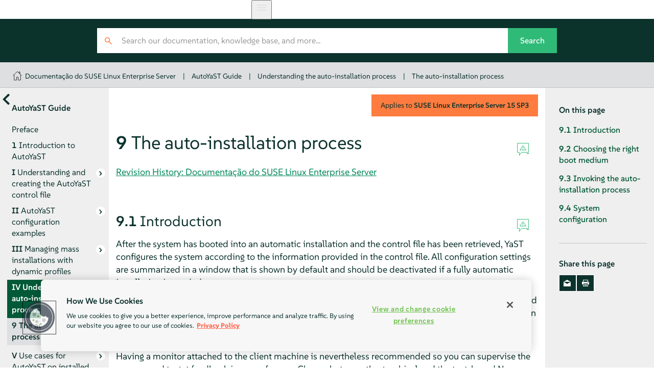

--- FILE ---
content_type: text/html
request_url: https://documentation.suse.com/pt-br/sles/15-SP3/html/SLES-all/Invoking.html
body_size: 12688
content:
<?xml version="1.0" encoding="UTF-8" standalone="no"?>
<!DOCTYPE html><html xmlns="http://www.w3.org/1999/xhtml" lang="en" xml:lang="en"><head><title>The auto-installation process | AutoYaST Guide | SLES 15 SP3</title><meta charset="UTF-8"/><meta name="viewport" content="width=device-width, initial-scale=1.0, user-scalable=yes"/><link rel="stylesheet" type="text/css" href="static/css/style.css"/>
<link rel="schema.dc" href="http://purl.org/dc/elements/1.1/"/><link rel="schema.dcterms" href="http://purl.org/dc/terms/"/>
<meta name="dcterms.modified" content="2022-12-12"/><meta name="dcterms.created" content="2022-12-12"/><meta name="title" content="The auto-installation process | SLES 15 SP3"/>
<meta name="description" content="The auto-installation process"/>
<meta name="product-name" content="SUSE Linux Enterprise Server"/>
<meta name="product-number" content="15 SP3"/>
<meta name="book-title" content="AutoYaST Guide"/>
<meta name="chapter-title" content="Chapter 9. The auto-installation process"/>
<meta name="tracker-url" content="https://bugzilla.suse.com/enter_bug.cgi"/>
<meta name="tracker-type" content="bsc"/>
<meta name="tracker-bsc-assignee" content="fs@suse.com"/>
<meta name="tracker-bsc-component" content="Documentation"/>
<meta name="tracker-bsc-product" content="SUSE Linux Enterprise Server 15 SP3 PÚBLICO"/>
<meta name="publisher" content="SUSE"/><link rel="canonical" href="https://documentation.suse.com/pt-br/sles/15-SP3/html/SLES-all/Invoking.html"/>
<meta property="og:url" content="https://documentation.suse.com/pt-br/sles/15-SP3/html/SLES-all/Invoking.html"/>
<meta property="og:image" content="https://documentation.suse.com/pt-br/sles/15-SP3/html/SLES-all/https://documentation.suse.com/pt-br/sles/15-SP3/html/SLES-all/document.jpg"/>
<meta name="generator" content="DAPS 4.0.beta12 (https://opensuse.github.io/daps) using SUSE XSL Stylesheets 2.95.26 (based on DocBook XSL Stylesheets 1.79.2) - chunked"/>
<meta property="og:title" content="AutoYaST Guide"/>
<meta property="og:description" content="Automate SLES installation with AutoYaST"/>
<meta property="og:type" content="article"/>
<meta name="twitter:card" content="summary"/>
<meta name="twitter:image" content="https://documentation.suse.com/pt-br/sles/15-SP3/html/SLES-all/document.jpg"/>
<meta name="twitter:title" content="AutoYaST Guide"/>
<meta name="twitter:description" content="Automate SLES installation with AutoYaST"/>
<meta name="twitter:site" content="@SUSE"/>
<script type="application/ld+json">{
    "@context": "http://schema.org",
    "@type": ["TechArticle"],
    "image": "https://www.suse.com/assets/img/suse-white-logo-green.svg",
    
     "isPartOf": {
      "@type": "CreativeWorkSeries",
      "name": "Products &amp; Solutions"
    },
    
    "inLanguage": "en",
    

    "headline": "The auto-installation process",
  
    "description": "The auto-installation process",
      
    "author": [
      {
        "@type": "Corporation",
        "name": "SUSE Product &amp; Solution Documentation Team",
        "url": "https://www.suse.com/assets/img/suse-white-logo-green.svg"
      }
    ],
      
    "dateModified": "2022-12-12T00:00+02:00",
      
    "datePublished": "2022-12-12T00:00+02:00",
      

    "about": [
      
    ],
  
    "sameAs": [
          "https://www.facebook.com/SUSEWorldwide/about",
          "https://www.youtube.com/channel/UCHTfqIzPKz4f_dri36lAQGA",
          "https://twitter.com/SUSE",
          "https://www.linkedin.com/company/suse"
    ],
    "publisher": {
      "@type": "Corporation",
      "name": "SUSE",
      "url": "https://documentation.suse.com",
      "logo": {
        "@type": "ImageObject",
        "url": "https://www.suse.com/assets/img/suse-white-logo-green.svg"
      }
    }
  }</script>
<!--SUSE Header head--><script type="module">
     import { defineCustomElements, setAssetPath } from 'https://d12w0ryu9hjsx8.cloudfront.net/shared-header/1.9/shared-header.esm.js';
     defineCustomElements();
     setAssetPath("https://d12w0ryu9hjsx8.cloudfront.net/shared-header/1.9/assets");
   </script>
<link type="text/css" rel="preload" as="style" onload="this.rel='stylesheet'" href="https://documentation.suse.com/docserv/res/fonts/suse/suse.css"/><script src="static/js/script-purejs.js" type="text/javascript"> </script><script src="static/js/highlight.js" type="text/javascript"> </script><script>hljs.highlightAll();</script><script type="text/javascript">
if (window.location.protocol.toLowerCase() != 'file:') {
  var externalScript1 = document.createElement("script");
  externalScript1.src = "/docserv/res/extra.js";
  document.head.appendChild(externalScript1);
}
      </script></head><body class="wide offline js-off"><!-- SUSE Header --><shared-header language="en" languages="{      &quot;en&quot;: { &quot;label&quot;: &quot;English&quot;, &quot;url&quot;: &quot;https://documentation.suse.com/en-us/&quot; },      &quot;de&quot;: { &quot;label&quot;: &quot;Deutsch&quot;, &quot;url&quot;: &quot;https://documentation.suse.com/de-de/&quot; },      &quot;fr&quot;: { &quot;label&quot;: &quot;Français&quot;, &quot;url&quot;: &quot;https://documentation.suse.com/fr-fr/&quot; },      &quot;es&quot;: { &quot;label&quot;: &quot;Español&quot;, &quot;url&quot;: &quot;https://documentation.suse.com/es-es/&quot; },      &quot;zh_CN&quot;: { &quot;label&quot;: &quot;中文&quot;, &quot;url&quot;: &quot;https://documentation.suse.com/zh-cn/&quot; },      &quot;pt_BR&quot;: { &quot;label&quot;: &quot;Português Brasileiro&quot;, &quot;url&quot;: &quot;https://documentation.suse.com/pt-br/&quot; }     }" enable-search="false"> </shared-header><div class="crumbs"><div class="growth-inhibitor"><a class="crumb overview-link" href="/" title="documentation.suse.com"/><a class="crumb" href="index.html">Documentação do SUSE Linux Enterprise Server</a><span class="sep">|</span><a class="crumb" href="book-autoyast.html">AutoYaST Guide</a><span class="sep">|</span><a class="crumb" href="bk05pt04.html">Understanding the auto-installation process</a><span class="sep">|</span><a class="crumb" href="Invoking.html">The auto-installation process</a></div></div><main id="_content"><nav id="_side-toc-overall" tabindex="0" class="side-toc"><button id="_open-document-overview" title="More documents"> </button><div class="side-title">AutoYaST Guide</div><ol role="list"><li role="listitem"><a href="ay-preface.html" class=" "><span class="title-number"> </span><span class="title-name">Preface</span></a></li><li role="listitem"><a href="cha-intro-to-autoyast.html" class=" "><span class="title-number">1 </span><span class="title-name">Introduction to AutoYaST</span></a></li><li role="listitem"><a href="part-control.html" class="has-children "><span class="title-number">I </span><span class="title-name">Understanding and creating the AutoYaST control file</span></a><ol role="list"><li role="listitem"><a href="cha-autoyast-control-file.html" class=" "><span class="title-number">2 </span><span class="title-name">The AutoYaST control file</span></a></li><li role="listitem"><a href="cha-autoyast-create-control-file.html" class=" "><span class="title-number">3 </span><span class="title-name">Creating an AutoYaST control file</span></a></li></ol></li><li role="listitem"><a href="part-configuration.html" class="has-children "><span class="title-number">II </span><span class="title-name">AutoYaST configuration examples</span></a><ol role="list"><li role="listitem"><a href="cha-configuration-installation-options.html" class=" "><span class="title-number">4 </span><span class="title-name">Configuration and installation options</span></a></li></ol></li><li role="listitem"><a href="part-dynamic-profiles.html" class="has-children "><span class="title-number">III </span><span class="title-name">Managing mass installations with dynamic profiles</span></a><ol role="list"><li role="listitem"><a href="dynamic-profiles.html" class=" "><span class="title-number">5 </span><span class="title-name">Supported approaches to dynamic profiles</span></a></li><li role="listitem"><a href="rulesandclass.html" class=" "><span class="title-number">6 </span><span class="title-name">Rules and classes</span></a></li><li role="listitem"><a href="erb-templates.html" class=" "><span class="title-number">7 </span><span class="title-name">ERB templates</span></a></li><li role="listitem"><a href="pre-scripts.html" class=" "><span class="title-number">8 </span><span class="title-name">Combining ERB templates and scripts</span></a></li></ol></li><li role="listitem" class="active"><a href="bk05pt04.html" class="has-children you-are-here"><span class="title-number">IV </span><span class="title-name">Understanding the auto-installation process</span></a><ol role="list"><li role="listitem"><a href="Invoking.html" class=" you-are-here"><span class="title-number">9 </span><span class="title-name">The auto-installation process</span></a></li></ol></li><li role="listitem"><a href="bk05pt05.html" class="has-children "><span class="title-number">V </span><span class="title-name">Use cases for AutoYaST on installed systems</span></a><ol role="list"><li role="listitem"><a href="InstalledSystem.html" class=" "><span class="title-number">10 </span><span class="title-name">Running AutoYaST in an installed system</span></a></li></ol></li><li role="listitem"><a href="bk05pt06.html" class="has-children "><span class="title-number">VI </span><span class="title-name">Appendixes</span></a><ol role="list"><li role="listitem"><a href="handlingrules.html" class=" "><span class="title-number">A </span><span class="title-name">Handling rules</span></a></li><li role="listitem"><a href="app-ay-faq.html" class=" "><span class="title-number">B </span><span class="title-name">AutoYaST FAQ—frequently asked questions</span></a></li><li role="listitem"><a href="appendix-linuxrc.html" class=" "><span class="title-number">C </span><span class="title-name">Advanced <code class="command">linuxrc</code> options</span></a></li><li role="listitem"><a href="appendix-ay-12vs15.html" class=" "><span class="title-number">D </span><span class="title-name">Differences between AutoYaST profiles in SLE 12 and 15</span></a></li><li role="listitem"><a href="bk05pt06ape.html" class=" "><span class="title-number">E </span><span class="title-name">GNU licenses</span></a></li></ol></li> </ol><div id="_document-overview"><ol role="list"><li role="listitem"><a href="book-administration.html"><span class="title-name">Administration Guide</span></a></li><li role="listitem"><a href="book-deployment.html"><span class="title-name"><em class="citetitle">Guia de Implantação</em></span></a></li><li role="listitem"><a href="book-upgrade.html"><span class="title-name"><em class="citetitle">Guia de Upgrade</em></span></a></li><li role="listitem"><a href="book-gnome-user.html"><span class="title-name"><em class="citetitle">Guia do Usuário do GNOME</em></span></a></li><li role="listitem"><a href="book-autoyast.html"><span class="title-name">AutoYaST Guide</span></a></li><li role="listitem"><a href="book-security.html"><span class="title-name">Security and Hardening Guide</span></a></li><li role="listitem"><a href="book-tuning.html"><span class="title-name">System Analysis and Tuning Guide</span></a></li><li role="listitem"><a href="book-rmt.html"><span class="title-name">RMT Guide</span></a></li><li role="listitem"><a href="book-storage.html"><span class="title-name">Storage Administration Guide</span></a></li><li role="listitem"><a href="book-virtualization.html"><span class="title-name">Virtualization Guide</span></a></li><li role="listitem"><a href="article-installation.html"><span class="title-name"><em class="citetitle">Inicialização Rápida da Instalação</em></span></a></li><li role="listitem"><a href="article-modules.html"><span class="title-name">Modules and Extensions Quick Start</span></a></li><li role="listitem"><a href="article-virtualization-best-practices.html"><span class="title-name">Virtualization Best Practices</span></a></li><li role="listitem"><a href="article-jeos.html"><span class="title-name">JeOS Quick Start</span></a></li><li role="listitem"><a href="article-amd-sev.html"><span class="title-name">AMD Secure Encrypted Virtualization (AMD-SEV) Guide</span></a></li></ol></div> </nav><button id="_open-side-toc-overall" title="Contents"> </button><article class="documentation"><button id="_unfold-side-toc-page">On this page</button><section class="chapter" id="Invoking" data-id-title="The auto-installation process"><div class="titlepage"><div><div class="version-info">Applies to  <span class="productname"><span class="productname"><span class="phrase">SUSE Linux Enterprise Server</span></span></span> <span class="productnumber"><span class="productnumber"><span class="phrase">15 SP3</span></span></span></div><div><div class="title-container"><h1 class="title"><span class="title-number-name"><span class="title-number">9 </span><span class="title-name">The auto-installation process</span></span> <a title="Permalink" class="permalink" href="Invoking.html#">#</a></h1><div class="icons"><a target="_blank" class="icon-reportbug" title="Report an issue"> </a></div></div></div><div><div class="titlepage-revhistory"><a aria-label="Revision History: Documentação do SUSE Linux Enterprise Server" hreflang="en" href="rh-Invoking.html" target="_blank">Revision History: Documentação do SUSE Linux Enterprise Server</a></div></div></div></div><section class="sect1" id="Installation-process" data-id-title="Introduction"><div class="titlepage"><div><div><div class="title-container"><h2 class="title"><span class="title-number-name"><span class="title-number">9.1 </span><span class="title-name">Introduction</span></span> <a title="Permalink" class="permalink" href="Invoking.html#Installation-process">#</a></h2><div class="icons"><a target="_blank" class="icon-reportbug" title="Report an issue"> </a></div></div></div></div></div><p>
   After the system has booted into an automatic installation and the control
   file has been retrieved, YaST configures the system according to the
   information provided in the control file. All configuration settings are
   summarized in a window that is shown by default and should be deactivated if
   a fully automatic installation is needed.
  </p><p>
   By the time YaST displays the summary of the configuration, YaST has
   only probed hardware and prepared the system for auto-installation. Nothing
   has been changed in the system yet. In case of any error, you can still
   abort the process.
  </p><p>
   A system should be automatically installable without the need to have any
   graphic adapter or monitor. Having a monitor attached to the client machine
   is nevertheless recommended so you can supervise the process and to get
   feedback in case of errors. Choose between the graphical and the text-based
   Ncurses interfaces. For headless clients, system messages can be monitored
   using the serial console.
  </p><section class="sect2" id="Installation-Interface-X11" data-id-title="X11 interface (graphical)"><div class="titlepage"><div><div><div class="title-container"><h3 class="title"><span class="title-number-name"><span class="title-number">9.1.1 </span><span class="title-name">X11 interface (graphical)</span></span> <a title="Permalink" class="permalink" href="Invoking.html#Installation-Interface-X11">#</a></h3><div class="icons"><a target="_blank" class="icon-reportbug" title="Report an issue"> </a></div></div></div></div></div><p>
    This is the default interface while auto-installing. No special variables
    are required to activate it.
   </p></section><section class="sect2" id="Installation-Interface-SerialConsole" data-id-title="Serial console"><div class="titlepage"><div><div><div class="title-container"><h3 class="title"><span class="title-number-name"><span class="title-number">9.1.2 </span><span class="title-name">Serial console</span></span> <a title="Permalink" class="permalink" href="Invoking.html#Installation-Interface-SerialConsole">#</a></h3><div class="icons"><a target="_blank" class="icon-reportbug" title="Report an issue"> </a></div></div></div></div></div><p>
    Start installing a system using the serial console by adding the keyword
    <code class="literal">console</code> (for example <code class="literal">console=ttyS0</code>)
    to the command line of the kernel. This starts <code class="command">linuxrc</code>
    in console mode and later YaST in serial console mode.
   </p></section><section class="sect2" id="Installation-Interface-Ncurses" data-id-title="Text-based YaST installation"><div class="titlepage"><div><div><div class="title-container"><h3 class="title"><span class="title-number-name"><span class="title-number">9.1.3 </span><span class="title-name">Text-based YaST installation</span></span> <a title="Permalink" class="permalink" href="Invoking.html#Installation-Interface-Ncurses">#</a></h3><div class="icons"><a target="_blank" class="icon-reportbug" title="Report an issue"> </a></div></div></div></div></div><p>
    This option can also be activated on the command line. To start YaST in
    text mode, add <code class="literal">textmode=1</code> on the command line.
   </p><p>
    Starting YaST in the text mode is recommended when installing a client
    with less than 64 MB or when X11 should not be configured, especially on
    headless machines.
   </p></section></section><section class="sect1" id="bootmedium" data-id-title="Choosing the right boot medium"><div class="titlepage"><div><div><div class="title-container"><h2 class="title"><span class="title-number-name"><span class="title-number">9.2 </span><span class="title-name">Choosing the right boot medium</span></span> <a title="Permalink" class="permalink" href="Invoking.html#bootmedium">#</a></h2><div class="icons"><a target="_blank" class="icon-reportbug" title="Report an issue"> </a></div></div></div></div></div><p>
   There are different methods for booting the client. The computer can boot
   from its network interface card (NIC) to receive the boot images via DHCP or
   TFTP. Alternatively a suitable kernel and initrd image can be loaded from a
   flash disk (for example, a USB stick) or a bootable DVD-ROM.
  </p><p>
   YaST will check for <code class="filename">autoinst.xml</code> in the root
   directory of the boot medium or the initrd upon start-up and switch to an
   automated installation if it was found. In case the control file is named
   differently or located elsewhere, specify its location on the kernel command
   line with the parameter
   <code class="literal">AutoYaST=<em class="replaceable">URL</em></code>.
  </p><p>
    Alternatively, you can place the <code class="filename">autoinst.xml</code> to a device, mounted either physically or virtually, that is labeled <code class="literal">OEMDRV</code>. In this case, you do not need to specify the location of the <code class="filename">autoinst.xml</code> on the kernel command line. The <code class="literal">autoinst.xml</code> must be located in the root directory of the device.
  </p><section class="sect2" id="bootmedium-flash" data-id-title="Booting from a flash disk (for example, a USB stick)"><div class="titlepage"><div><div><div class="title-container"><h3 class="title"><span class="title-number-name"><span class="title-number">9.2.1 </span><span class="title-name">Booting from a flash disk (for example, a USB stick)</span></span> <a title="Permalink" class="permalink" href="Invoking.html#bootmedium-flash">#</a></h3><div class="icons"><a target="_blank" class="icon-reportbug" title="Report an issue"> </a></div></div></div></div></div><p>
    For testing/rescue purposes or because the NIC does not have a PROM or PXE,
    you can build a bootable flash disk to use with AutoYaST. Flash disks can also
    store the control file.
   </p><div id="id-1.7.7.3.4.5.3" data-id-title="Copying the installation medium image to a removable flash disk" class="admonition tip normal"><img class="symbol" alt="Tip" title="Tip" src="static/images/icon-tip.svg"/><div class="admon-title">Tip: Copying the installation medium image to a removable flash disk</div><p>
     Use the following command to copy the contents of the installation image
     to a removable flash disk.
    </p><div class="verbatim-wrap"><pre class="screen"><code class="prompt user">&gt; </code><code class="command">sudo</code> dd if=<em class="replaceable">IMAGE</em> of=<em class="replaceable">FLASH_DISK</em> bs=4M &amp;&amp; sync</pre></div><p>
     <em class="replaceable">IMAGE</em> needs to be replaced with the path to the
     <code class="filename">SLE-15-SP3-Online-<em class="replaceable">ARCH</em>-GM-media1.iso</code> or <code class="filename">SLE-15-SP3-Full-<em class="replaceable">ARCH</em>-GM-media1.iso</code>
     image file. <em class="replaceable">FLASH_DISK</em> needs to be replaced
     with the flash device. To identify the device, insert it and run:
    </p><div class="verbatim-wrap"><pre class="screen"><code class="prompt root"># </code>grep -Ff &lt;(hwinfo --disk --short) &lt;(hwinfo --usb --short)
      disk:
      /dev/sdc             General USB Flash Disk</pre></div><p>
     Make sure the size of the device is sufficient for the desired image. You
     can check the size of the device with:
    </p><div class="verbatim-wrap"><pre class="screen"><code class="prompt root"># </code>fdisk -l /dev/sdc | grep -e "^/dev"
      /dev/sdc1  *     2048 31490047 31488000  15G 83 Linux</pre></div><p>
     In this example, the device has a capacity of 15 GB. The command to use
     for the <code class="filename">SLE-15-SP3-Full-<em class="replaceable">ARCH</em>-GM-media1.iso</code> would be:
    </p><div class="verbatim-wrap"><pre class="screen">dd if=SLE-15-SP3-Full-<em class="replaceable">ARCH</em>-GM-media1.iso of=/dev/sdc bs=4M &amp;&amp; sync</pre></div><p>
     The device must not be mounted when running the <code class="command">dd</code>
     command. Note that all data on the partition will be erased!
    </p></div></section><section class="sect2" id="bootmedium-installer" data-id-title="Booting from the SUSE Linux Enterprise installation medium"><div class="titlepage"><div><div><div class="title-container"><h3 class="title"><span class="title-number-name"><span class="title-number">9.2.2 </span><span class="title-name">Booting from the SUSE Linux Enterprise installation medium</span></span> <a title="Permalink" class="permalink" href="Invoking.html#bootmedium-installer">#</a></h3><div class="icons"><a target="_blank" class="icon-reportbug" title="Report an issue"> </a></div></div></div></div></div><p>
    You can use the SUSE Linux Enterprise installation medium
    (<code class="filename">SLE-15-SP3-Online-<em class="replaceable">ARCH</em>-GM-media1.iso</code> or
    <code class="filename">SLE-15-SP3-Full-<em class="replaceable">ARCH</em>-GM-media1.iso</code>) in combination with other media. For
    example, the control file can be provided via a flash disk or a specified
    location on the network. Alternatively, create a customized installation
    media that includes the control file.
   </p></section><section class="sect2" id="bootmedium-pxe" data-id-title="Booting via PXE over the network"><div class="titlepage"><div><div><div class="title-container"><h3 class="title"><span class="title-number-name"><span class="title-number">9.2.3 </span><span class="title-name">Booting via PXE over the network</span></span> <a title="Permalink" class="permalink" href="Invoking.html#bootmedium-pxe">#</a></h3><div class="icons"><a target="_blank" class="icon-reportbug" title="Report an issue"> </a></div></div></div></div></div><p>
    Booting via PXE requires a DHCP and a TFTP server in your network. The
    computer will then boot without a physical medium.
    <span class="phrase">For instructions on setting up the required
    infrastructure, see <a class="xref" href="cha-remote-installation.html" title="Capítulo 11. Instalação remota">Capítulo 11, <em>Instalação remota</em></a>.</span>
   </p><p>
    If you install via PXE, the installation will run in an endless loop. This
    happens because after the first reboot, the machine performs the PXE boot
    again and restarts the installation instead of booting from the hard
    disk<span class="phrase"> for the second stage of the
    installation</span>.
   </p><p>
    There are several ways to solve this problem. You can use an HTTP server to
    provide the AutoYaST control file. Alternatively, instead of a static control
    file, run a CGI script on the Web server that provides the control file and
    changes the TFTP server configuration for your target host. This way, the
    next PXE boot of the machine will be from the hard disk by default.
   </p><p>
    Another way is to use AutoYaST to upload a new PXE boot configuration for the
    target host via the control file:
   </p><div class="verbatim-wrap"><pre class="screen">&lt;pxe&gt;
  &lt;pxe_localboot config:type="boolean"&gt;true&lt;/pxe_localboot&gt;
  &lt;pxelinux-config&gt;
    DEFAULT linux
    LABEL linux
    localboot 0
  &lt;/pxelinux-config&gt;
  &lt;tftp-server&gt;192.168.1.115&lt;/tftp-server&gt;
  &lt;pxelinux-dir&gt;/pxelinux.cfg&lt;/pxelinux-dir&gt;
  &lt;filename&gt;__MAC__&lt;/filename&gt;
&lt;/pxe&gt;</pre></div><p>
    This entry will upload a new configuration for the target host to the TFTP
    server shortly before the first reboot happens. In most installations the
    TFTP daemon runs as user <code class="systemitem">nobody</code>.
    You need to make sure this user has write permissions to the
    <code class="filename">pxelinux.cfg</code> directory. You can also configure the
    file name that will be uploaded. If you use the <span class="quote">“<span class="quote">magic</span>”</span>
    <code class="literal">__MAC__</code> file name, the file name will be the MAC address
    of your machine like, for example <code class="literal">01-08-00-27-79-49-ee</code>.
    If the file name setting is missing, the IP address will be used for the
    file name.
   </p><p>
    To do another auto-installation on the same machine, you need to remove the
    file from the TFTP server.
   </p></section></section><section class="sect1" id="invoking-autoinst" data-id-title="Invoking the auto-installation process"><div class="titlepage"><div><div><div class="title-container"><h2 class="title"><span class="title-number-name"><span class="title-number">9.3 </span><span class="title-name">Invoking the auto-installation process</span></span> <a title="Permalink" class="permalink" href="Invoking.html#invoking-autoinst">#</a></h2><div class="icons"><a target="_blank" class="icon-reportbug" title="Report an issue"> </a></div></div></div></div></div><p>
   
  </p><section class="sect2" id="invoking-autoinst-options" data-id-title="Command line options"><div class="titlepage"><div><div><div class="title-container"><h3 class="title"><span class="title-number-name"><span class="title-number">9.3.1 </span><span class="title-name">Command line options</span></span> <a title="Permalink" class="permalink" href="Invoking.html#invoking-autoinst-options">#</a></h3><div class="icons"><a target="_blank" class="icon-reportbug" title="Report an issue"> </a></div></div></div></div></div><p>
    Adding the command line variable <code class="literal">autoyast</code> causes
    <code class="command">linuxrc</code> to start in automated mode. The
    <code class="command">linuxrc</code> program searches for a configuration file, which
    should be distinguished from the main control file, in the following
    places:
   </p><div class="itemizedlist"><ul class="itemizedlist"><li class="listitem"><p>
      in the root directory of the initial RAM disk used for booting the
      system;
     </p></li><li class="listitem"><p>
      in the root directory of the boot medium.
     </p></li></ul></div><p>
    The <code class="command">linuxrc</code> configuration file supports multiple
    keywords. For a detailed description of how <code class="command">linuxrc</code>
    works and other keywords, see <a class="xref" href="appendix-linuxrc.html" title="Appendix C. Advanced linuxrc options">Appendix C, <em>Advanced <code class="command">linuxrc</code> options</em></a>. Some of
    the more common ones are:
   </p><div class="variablelist"><dl class="variablelist"><dt id="id-1.7.7.3.5.3.5.1"><span class="term">autoupgrade</span></dt><dd><p>
       Initiate an automatic upgrade using AutoYaST; see
       <a class="xref" href="cha-configuration-installation-options.html#CreateProfile-upgrade" title="4.10. Upgrade">Section 4.10, “Upgrade”</a>.
      </p></dd><dt id="id-1.7.7.3.5.3.5.2"><span class="term">autoyast</span></dt><dd><p>
       Location of the control file for automatic installation; see
       <a class="xref" href="Invoking.html#Commandline-ay" title="AutoYaST control file locations">AutoYaST control file locations</a> for details.
      </p></dd><dt id="id-1.7.7.3.5.3.5.3"><span class="term">ifcfg</span></dt><dd><p>
       Configure and start the network. Required if the AutoYaST is to be fetched
       from a remote location. See <a class="xref" href="appendix-linuxrc.html#ay-adv-network" title="C3. Advanced network setup">Section C3, “Advanced network setup”</a> for
       details.
      </p></dd><dt id="id-1.7.7.3.5.3.5.4"><span class="term">insmod</span></dt><dd><p>
       Kernel modules to load
      </p></dd><dt id="id-1.7.7.3.5.3.5.5"><span class="term">install</span></dt><dd><p>
       Location of the installation directory, for example
       <code class="literal">install=nfs://192.168.2.1/CDs/</code>.
      </p><div id="id-1.7.7.3.5.3.5.5.2.2" data-id-title="Disabling SSL checks" class="admonition note normal"><img class="symbol" alt="Note" title="Note" src="static/images/icon-note.svg"/><div class="admon-title">Note: Disabling SSL checks</div><p>
         When you are using HTTPS, SSL checking is enabled by default. If 
         necessary, you can disable SSL checking by appending <code class="literal">ssl_verify=no</code>
          to your HTTPS URL, like the following examples:
        </p><div class="verbatim-wrap"><pre class="screen">install=<em class="replaceable">https://192.168.2.1/CDs/</em>?ssl_verify=no</pre></div><p>
          If you are passing multiple query options, separate them with 
          ampersands:
        </p><div class="verbatim-wrap"><pre class="screen">install=<em class="replaceable">https://192.168.2.1/CDs/</em>?foo=bar&amp;ssl_verify=no</pre></div><p>
          See the "FTP/HTTP/HTTPS directory tree" section of 
          <code class="command">man 8 zypper</code> for more information.
        </p></div></dd><dt id="id-1.7.7.3.5.3.5.6"><span class="term">instmode</span></dt><dd><p>
       Installation mode, for example <code class="literal">nfs</code>,
       <code class="literal">http</code> etc. (not needed if <code class="literal">install</code>
       is set).
      </p></dd><dt id="id-1.7.7.3.5.3.5.7"><span class="term">rootpassword</span></dt><dd><p>
       Password for root user if not specified in AutoYaST profile
      </p></dd><dt id="id-1.7.7.3.5.3.5.8"><span class="term">server</span></dt><dd><p>
       Server (NFS) to contact for source directory
      </p></dd><dt id="id-1.7.7.3.5.3.5.9"><span class="term">serverdir</span></dt><dd><p>
       Directory on NFS Server
      </p></dd><dt id="id-1.7.7.3.5.3.5.10"><span class="term">y2confirm</span></dt><dd><p>
       Even with &lt;confirm&gt;no&lt;/confirm&gt; in the control file, the
       confirm proposal comes up.
      </p></dd></dl></div><p>
    These variables and keywords will bring the system up to the point where
    YaST can take over with the main control file. Currently, the source
    medium is automatically discovered, which in some cases makes it possible
    to initiate the auto-install process without giving any instructions to
    <code class="command">linuxrc</code>.
   </p><p>
    The traditional <code class="command">linuxrc</code> configuration file
    (<code class="filename">info</code>) has the function of giving the client enough
    information about the installation server and the location of the sources.
    Usually, this file is not required, but it is needed in special network
    environments where DHCP and BOOTP are not used or when special kernel
    modules need to be loaded.
   </p><p>
    You can pass keywords to <code class="command">linuxrc</code> using the kernel
    command line. This can be done in several ways. You can specify
    <code class="command">linuxrc</code> keywords along with other kernel parameters
    interactively at boot time, in the usual way. You can also insert kernel
    parameters into custom network-bootable disk images. It is also possible to
    configure a DHCP server to pass kernel parameters in combination with
    Etherboot or PXE.
   </p><div id="id-1.7.7.3.5.3.9" data-id-title="Using autoyast2 boot option instead of autoyast" class="admonition note normal"><img class="symbol" alt="Note" title="Note" src="static/images/icon-note.svg"/><div class="admon-title">Note: Using <code class="literal">autoyast2</code> boot option instead of <code class="literal">autoyast</code></div><p>
     The <code class="literal">autoyast2</code> option is similar to the
     <code class="literal">autoyast</code> option, but <code class="command">linuxrc</code> parses
     the provided value and, for example, tries to configure a network when
     needed. This option is not described in this documentation. For
     information about differences between the AutoYaST and
     <code class="command">linuxrc</code> URI syntax, see the <code class="command">linuxrc</code>
     appendix: <a class="xref" href="appendix-linuxrc.html" title="Appendix C. Advanced linuxrc options">Appendix C, <em>Advanced <code class="command">linuxrc</code> options</em></a>. AutoYaST's rules and classes are
     <span><em class="emphasis">not</em></span> supported.
    </p></div><p>
    The command line variable <code class="literal">autoyast</code> can be used in the
    format described in the following list.
   </p><div class="variablelist" id="Commandline-ay" data-id-title="AutoYaST control file locations"><div class="title-container"><div class="variablelist-title-wrap"><div class="variablelist-title"><span class="title-number-name"><span class="title-name">AutoYaST control file locations </span></span><a title="Permalink" class="permalink" href="Invoking.html#Commandline-ay">#</a></div></div><div class="icons"><a target="_blank" class="icon-reportbug" title="Report an issue"> </a></div></div><dl class="variablelist"><dt id="id-1.7.7.3.5.3.11.2"><span class="term">Format of URIs</span></dt><dd><p>
       The <code class="literal">autoyast</code> syntax for the URIs for your control
       file locations can be confusing. The format is
       SCHEMA://HOST/PATH-TO-FILE. The number of forward slashes to use varies.
       For remote locations of your control file, the URI looks like this
       example for an NFS server, with two slashes:
       <code class="literal">autoyast=nfs://SERVER/PATH</code>.
      </p><p>
       It is different when your control file is on a local file system. For
       example, <code class="literal">autoyast=usb:///profile.xml</code> is the same as
       <code class="literal">autoyast=usb://localhost/profile.xml</code>. You may omit
       the local host name, but you must keep the third slash.
       <code class="literal">autoyast=usb://profile.xml</code> will fail because
       <code class="literal">profile.xml</code> is interpreted as the host name.
      </p></dd><dt id="id-1.7.7.3.5.3.11.3"><span class="term">When no control file specification is needed</span></dt><dd><p>
       For upgrades, no <code class="literal">autoyast</code> variable is needed for an
       automated offline upgrade, see
       <a class="xref" href="cha-configuration-installation-options.html#pro-upgrade-offline-upgrade-mode" title="Starting AutoYaST in offline upgrade mode">Procedure 4.1, “Starting AutoYaST in offline upgrade mode”</a>.
      </p><p>
       For new installations, <code class="literal">autoyast</code> will be started if a
       file named <code class="filename">autoinst.xml</code> is in one of the following
       three locations:
      </p><div class="orderedlist"><ol class="orderedlist" type="1"><li class="listitem"><p>
         The root directory of the installation flash disk (for example, a USB
         stick)
        </p></li><li class="listitem"><p>
         The root directory of the installation medium
        </p></li><li class="listitem"><p>
         The root directory of the initial RAM disk used to boot the system
        </p></li></ol></div></dd><dt id="id-1.7.7.3.5.3.11.4"><span class="term"><code class="literal">autoyast=file:///<em class="replaceable">PATH</em></code></span></dt><dd><p>
       Looks for control file in the specified path, relative to the source
       root directory, for example <code class="literal">file:///autoinst.xml</code> when
       the control file is in the top-level directory of any local file system,
       including mounted external devices such as a CD or USB drive. (This is
       the same as
       <code class="literal">file://<em class="replaceable">localhost/autoinst.xml</em></code>.)
      </p></dd><dt id="id-1.7.7.3.5.3.11.5"><span class="term"><code class="literal">autoyast=device://<em class="replaceable">DEVICE</em>/<em class="replaceable">FILENAME</em></code></span></dt><dd><p>
       Looks for the control file on a storage device. Do not specify the full
       path to the device, but the device name only (for example,
       <code class="literal">device://<em class="replaceable">vda1/autoyast.xml</em></code>).
       You may also omit specifying the device and trigger
       <code class="literal">autoyast</code> to search all devices, for example,
       <code class="literal">autoyast=device://<em class="replaceable">localhost/autoinst.xml</em></code>,
       or
       <code class="literal">autoyast=device:///<em class="replaceable">autoinst.xml</em></code>.
      </p></dd><dt id="id-1.7.7.3.5.3.11.6"><span class="term"><code class="literal">autoyast=nfs://<em class="replaceable">SERVER</em>/<em class="replaceable">PATH</em></code></span></dt><dd><p>
       Looks for the control file on an NFS server.
      </p></dd><dt id="id-1.7.7.3.5.3.11.7"><span class="term"><code class="literal">autoyast=http://[user:password@]<em class="replaceable">SERVER</em>/<em class="replaceable">PATH</em></code></span></dt><dd><p>
       Retrieves the control file from a Web server using the HTTP protocol.
       Specifying a user name and a password is optional.
      </p></dd><dt id="id-1.7.7.3.5.3.11.8"><span class="term"><code class="literal">autoyast=https://[user:password@]<em class="replaceable">SERVER</em>/<em class="replaceable">PATH</em></code></span></dt><dd><p>
       Retrieves the control file from a Web server using HTTPS. Specifying a
       user name and a password is optional.
      </p></dd><dt id="id-1.7.7.3.5.3.11.9"><span class="term"><code class="literal">autoyast=tftp://<em class="replaceable">SERVER</em>/<em class="replaceable">PATH</em></code></span></dt><dd><p>
       Retrieve the control file via TFTP.
      </p></dd><dt id="id-1.7.7.3.5.3.11.10"><span class="term"><code class="literal">autoyast=ftp://[user:password@]<em class="replaceable">SERVER</em>/<em class="replaceable">PATH</em></code></span></dt><dd><p>
       Retrieve the control file via FTP. Specifying a user name and a password
       is optional.
      </p></dd><dt id="id-1.7.7.3.5.3.11.11"><span class="term"><code class="literal">autoyast=usb:///<em class="replaceable">PATH</em></code></span></dt><dd><p>
       Retrieve the control file from USB devices (<code class="literal">autoyast</code>
       will search all connected USB devices).
      </p></dd><dt id="id-1.7.7.3.5.3.11.12"><span class="term"><code class="literal">autoyast=relurl://<em class="replaceable">PATH</em></code></span></dt><dd><p>
       Retrieve the control file from the installation source: either from the
       default installation source or from the installation source defined in
       <code class="literal">install=<em class="replaceable">INSTALLATION_SOURCE_PATH</em></code>.
      </p></dd><dt id="id-1.7.7.3.5.3.11.13"><span class="term"><code class="literal">autoyast=cifs://<em class="replaceable">SERVER</em>/<em class="replaceable">PATH</em></code></span></dt><dd><p>
       Looks for the control file on a CIFS server.
      </p></dd><dt id="id-1.7.7.3.5.3.11.14"><span class="term"><code class="literal">autoyast=label://<em class="replaceable">LABEL</em>/<em class="replaceable">PATH</em></code></span></dt><dd><p>
       Searches for a control file on a device with the specified label.
      </p></dd></dl></div><p>
    Several scenarios for auto-installation are possible using different types
    of infrastructure and source media. The simplest way is to use the
    appropriate installation media of <span class="productname"><span class="phrase">SUSE Linux Enterprise Server</span></span>
    <span class="phrase">(<code class="filename">SLE-15-SP3-Online-<em class="replaceable">ARCH</em>-GM-media1.iso</code> or
    <code class="filename">SLE-15-SP3-Full-<em class="replaceable">ARCH</em>-GM-media1.iso</code>)</span>. But to initiate the
    auto-installation process, the auto-installation command line variable
    should be entered at system boot-up and the control file should be
    accessible for YaST.
   </p><p>
    In a scripting context, you can use a serial console for your virtual
    machine, that allows you to work in text mode. Then you can pass the
    required parameters from an expect script or equivalent.
   </p><p>
    The following list of scenarios explains how the control file can be
    supplied:
   </p><div class="variablelist"><dl class="variablelist"><dt id="id-1.7.7.3.5.3.15.1"><span class="term">Using the <span class="productname"><span class="phrase">SUSE Linux Enterprise Server</span></span> installation media</span></dt><dd><p>
       When using the original installation media
       <span class="phrase">(<code class="filename">SLE-15-SP3-Online-<em class="replaceable">ARCH</em>-GM-media1.iso</code> or
       <code class="filename">SLE-15-SP3-Full-<em class="replaceable">ARCH</em>-GM-media1.iso</code> is needed)</span>, the control
       file needs to be accessible via flash disk (for example, a USB stick) or
       network:
      </p><p><span class="formalpara-title">Flash disk (for example, a USB stick). </span>
        Access the control file via the
        <code class="literal">autoyast=usb://<em class="replaceable">PATH</em></code>
        option.
       </p><p><span class="formalpara-title">Network. </span>
        Access the control file via the following commands:
        <code class="literal">autoyast=nfs://..</code>,
        <code class="literal">autoyast=ftp://..</code>,
        <code class="literal">autoyast=http://..</code>,
        <code class="literal">autoyast=https://..</code>,
        <code class="literal">autoyast=tftp://..</code>, or
        <code class="literal">autoyast=cifs://..</code>. Network access needs to be
        defined using the boot options in linuxrc. This can be done via DHCP:
        <code class="command">netsetup=dhcp
        autoyast=http://<em class="replaceable">163.122.3.5/autoyast.xml</em></code>
       </p></dd><dt id="id-1.7.7.3.5.3.15.2"><span class="term">Using a custom installation media</span></dt><dd><p>
       In this case, you can include the control file directly on the
       installation media. When placing it in the root directory and naming it
       <code class="filename">autoinst.xml</code>, it will automatically be found and
       used for the installation. Otherwise use
       <code class="literal">autoyast=file:///<em class="replaceable">PATH</em></code> to
       specify the path to the control file.
      </p></dd><dt id="id-1.7.7.3.5.3.15.3"><span class="term">Using a network installation source</span></dt><dd><p>
       This option is the most important one because installations of multiple
       machines are usually done using SLP or NFS servers and other network
       services like BOOTP and DHCP. The easiest way to make the control file
       available is to place it in the root directory of the installation
       source, naming it <code class="filename">autoinst.xml</code>. In this case, it
       will automatically be found and used for the installation. The control
       file can also reside in the following places:
      </p><p><span class="formalpara-title">Flash disk (for example, a USB stick). </span>
        Access the control file via the
        <code class="literal">autoyast=usb://<em class="replaceable">PATH</em></code>
        option.
       </p><p><span class="formalpara-title">Network. </span>
        Access the control file via the following commands:
        <code class="literal">autoyast=nfs://..</code>,
        <code class="literal">autoyast=ftp://..</code>,
        <code class="literal">autoyast=http://..</code>,
        <code class="literal">autoyast=https://..</code>,
        <code class="literal">autoyast=tftp://..</code>, or
        <code class="literal">autoyast=cifs://..</code>.
       </p></dd></dl></div><div id="id-1.7.7.3.5.3.16" data-id-title="Disabling network and DHCP" class="admonition note normal"><img class="symbol" alt="Note" title="Note" src="static/images/icon-note.svg"/><div class="admon-title">Note: Disabling network and DHCP</div><p>
     To disable the network during installations where it is not needed or
     unavailable, for example when auto-installing from DVD-ROMs, use the
     <code class="command">linuxrc</code> option <code class="literal">netsetup=0</code> to disable
     the network setup.
    </p></div><p>
    With all AutoYaST invocation options it is possible to specify the location of
    the control file in the following ways:
   </p><div class="orderedlist"><ol class="orderedlist" type="1"><li class="listitem"><p>
      Specify the exact location of the control file:
     </p><div class="verbatim-wrap"><pre class="screen">autoyast=http://192.168.1.1/control-files/client01.xml</pre></div></li><li class="listitem"><p>
      Specify a directory where several control files are located:
     </p><div class="verbatim-wrap"><pre class="screen">autoyast=http://192.168.1.1/control-files/</pre></div><p>
      In this case the relevant control file is retrieved using the hex digit
      representation of the IP as described below.
     </p><p>
      The path of this directory needs to end with a <code class="literal">/</code>.
     </p><p>
      The files in the directory must not have any extension, for example
      <code class="literal">.xml</code>. So the file name needs to be the IP or MAC
      address only.
     </p><div class="verbatim-wrap"><pre class="screen"><code class="prompt user">&gt; </code>ls -r control-files
C00002 0080C8F6484C default</pre></div></li></ol></div><p>
    If only the path prefix variable is defined, YaST will fetch the control
    file from the specified location in the following way:
   </p><div class="orderedlist"><ol class="orderedlist" type="1"><li class="listitem"><p>
      First, it will search for the control file using its own IP address in
      uppercase hexadecimal, for example <code class="literal">192.0.2.91 -&gt;
      C000025B</code>.
     </p></li><li class="listitem"><p>
      If this file is not found, YaST will remove one hex digit and try
      again. This action is repeated until the file with the correct name is
      found. Ultimately, it will try looking for a file with the MAC address of
      the client as the file name (mac should have the following syntax:
      <code class="literal">0080C8F6484C</code>) and if not found a file named
      <code class="filename">default</code> (in lowercase).
     </p></li></ol></div><p>
    As an example, for 192.0.2.91, the HTTP client will try:
   </p><div class="verbatim-wrap"><pre class="screen">C000025B
C000025
C00002
C0000
C000
C00
C0
C
0080C8F6484C
default</pre></div><p>
    in that order.
   </p><p>
    To determine the hex representation of the IP address of the client, use
    the utility called <code class="command">/usr/bin/gethostip</code> available with the
    <code class="systemitem">syslinux</code> package.
   </p><div class="example" id="id-1.7.7.3.5.3.25" data-id-title="Determine HEX code for an IP address"><div class="title-container"><div class="example-title-wrap"><div class="example-title"><span class="title-number-name"><span class="title-number">Example 9.1: </span><span class="title-name">Determine HEX code for an IP address </span></span><a title="Permalink" class="permalink" href="Invoking.html#id-1.7.7.3.5.3.25">#</a></div></div><div class="icons"><a target="_blank" class="icon-reportbug" title="Report an issue"> </a></div></div><div class="example-contents"><div class="verbatim-wrap"><pre class="screen"><code class="prompt user">&gt; </code>/usr/bin/gethostip 10.10.0.1
10.10.0.1 10.10.0.1 0A0A0001</pre></div></div></div></section><section class="sect2" id="autoinstall-singlesystem" data-id-title="Auto-installing a single system"><div class="titlepage"><div><div><div class="title-container"><h3 class="title"><span class="title-number-name"><span class="title-number">9.3.2 </span><span class="title-name">Auto-installing a single system</span></span> <a title="Permalink" class="permalink" href="Invoking.html#autoinstall-singlesystem">#</a></h3><div class="icons"><a target="_blank" class="icon-reportbug" title="Report an issue"> </a></div></div></div></div></div><p>
    The easiest way to auto-install a system without any network connection is
    to use the original <span class="productname"><span class="phrase">SUSE Linux Enterprise Server</span></span> DVD-ROMs and a flash disk (for example, a
    USB stick). You do not need to set up an installation server nor the
    network environment.
   </p><p>
    Create the control file and name it <code class="filename">autoinst.xml</code>. Copy
    the file <code class="filename">autoinst.xml</code> to the flash disk.
   </p></section><section class="sect2" id="invoking-autoinst-linuxrc" data-id-title="Combining the linuxrc info file with the AutoYaST control file"><div class="titlepage"><div><div><div class="title-container"><h3 class="title"><span class="title-number-name"><span class="title-number">9.3.3 </span><span class="title-name">Combining the <code class="command">linuxrc</code> <code class="filename">info</code> file with the AutoYaST control file</span></span> <a title="Permalink" class="permalink" href="Invoking.html#invoking-autoinst-linuxrc">#</a></h3><div class="icons"><a target="_blank" class="icon-reportbug" title="Report an issue"> </a></div></div></div></div></div><p>
    If you choose to pass information to <code class="command">linuxrc</code> using the
    <code class="filename">info</code> file or as boot options, you may integrate the
    keywords into the AutoYaST control file. Add an <code class="literal">info_file</code>
    section as shown in the example below. This section contains
    keyword—value pairs, separated by colons, one pair per line.
   </p><div class="example" id="id-1.7.7.3.5.5.4" data-id-title="linuxrc Options in the AutoYaST control file"><div class="title-container"><div class="example-title-wrap"><div class="example-title"><span class="title-number-name"><span class="title-number">Example 9.2: </span><span class="title-name"><code class="command">linuxrc</code> Options in the AutoYaST control file </span></span><a title="Permalink" class="permalink" href="Invoking.html#id-1.7.7.3.5.5.4">#</a></div></div><div class="icons"><a target="_blank" class="icon-reportbug" title="Report an issue"> </a></div></div><div class="example-contents"><div class="verbatim-wrap"><pre class="screen">....
  &lt;install&gt;
....
    &lt;init&gt;
        &lt;info_file&gt;

install: nfs://192.168.1.1/CDs/full-x86_64
dud: https://example.com/driver_updates/filename.dud
upgrade: 1
textmode: 1
      &lt;/info_file&gt;
    &lt;/init&gt;
......
  &lt;/install&gt;
  ....</pre></div></div></div><p>
    Note that the <code class="literal">autoyast2</code> keyword must point to the same
    file. If it is on a flash disk (for example, a USB stick), then the option
    <code class="literal">usb://</code> needs to be used. If the
    <code class="filename">info</code> file is stored in the initial RAM disk, the
    <code class="literal">file:///</code> option needs to be used.
   </p></section></section><section class="sect1" id="System-Configuration" data-id-title="System configuration"><div class="titlepage"><div><div><div class="title-container"><h2 class="title"><span class="title-number-name"><span class="title-number">9.4 </span><span class="title-name">System configuration</span></span> <a title="Permalink" class="permalink" href="Invoking.html#System-Configuration">#</a></h2><div class="icons"><a target="_blank" class="icon-reportbug" title="Report an issue"> </a></div></div></div></div></div><p>
   The system configuration during auto-installation is the most important part
   of the whole process. As you have seen in the previous chapters, almost
   anything can be configured automatically on the target system. In addition
   to the pre-defined directives, you can always use post-scripts to change
   other things in the system. Additionally you can change any system
   variables, and if required, copy complete configuration files into the
   target system.
  </p><section class="sect2" id="System-Configuration-post" data-id-title="Post-install and system configuration"><div class="titlepage"><div><div><div class="title-container"><h3 class="title"><span class="title-number-name"><span class="title-number">9.4.1 </span><span class="title-name">Post-install and system configuration</span></span> <a title="Permalink" class="permalink" href="Invoking.html#System-Configuration-post">#</a></h3><div class="icons"><a target="_blank" class="icon-reportbug" title="Report an issue"> </a></div></div></div></div></div><p>
    The post-installation and system configuration are initiated directly after
    the last package is installed on the target system and continue after the
    system has booted for the first time.
   </p><p>
    Before the system is booted for the first time, AutoYaST writes all data
    collected during installation and writes the boot loader in the specified
    location. In addition to these regular tasks, AutoYaST executes the
    chroot-scripts as specified in the control file. Note that these scripts
    are executed while the system is not yet mounted.
   </p><p>
    If a different kernel than the default is installed, a hard reboot will be
    required. A hard reboot can also be forced during auto-installation,
    independent of the installed kernel. Use the <code class="literal">reboot</code>
    property of the <code class="literal">general</code> resource (see
    <a class="xref" href="cha-configuration-installation-options.html#CreateProfile-General" title="4.1. General options">Section 4.1, “General options”</a>).
   </p></section><section class="sect2" id="System-Configuration-custom" data-id-title="System customization"><div class="titlepage"><div><div><div class="title-container"><h3 class="title"><span class="title-number-name"><span class="title-number">9.4.2 </span><span class="title-name">System customization</span></span> <a title="Permalink" class="permalink" href="Invoking.html#System-Configuration-custom">#</a></h3><div class="icons"><a target="_blank" class="icon-reportbug" title="Report an issue"> </a></div></div></div></div></div><p>
    Most of the system customization is done in the second stage of the
    installation. If you require customization that cannot be done using AutoYaST
    resources, use post-install scripts for further modifications.
   </p><p>
    You can define an unlimited number of custom scripts in the control file,
    either by editing the control file or by using the configuration system.
   </p></section></section></section><nav class="bottom-pagination"><div><a class="pagination-link prev" href="bk05pt04.html"><span class="pagination-relation">Previous</span><span class="pagination-label"><span class="title-number">Part IV </span>Understanding the auto-installation process</span></a> </div><div><a class="pagination-link next" href="bk05pt05.html"><span class="pagination-relation">Next</span><span class="pagination-label"><span class="title-number">Part V </span>Use cases for AutoYaST on installed systems</span></a> </div></nav></article><aside id="_side-toc-page" class="side-toc"><div class="side-title">On this page</div><div class="toc"><ul><li><span class="sect1"><a href="Invoking.html#Installation-process"><span class="title-number">9.1 </span><span class="title-name">Introduction</span></a></span></li><li><span class="sect1"><a href="Invoking.html#bootmedium"><span class="title-number">9.2 </span><span class="title-name">Choosing the right boot medium</span></a></span></li><li><span class="sect1"><a href="Invoking.html#invoking-autoinst"><span class="title-number">9.3 </span><span class="title-name">Invoking the auto-installation process</span></a></span></li><li><span class="sect1"><a href="Invoking.html#System-Configuration"><span class="title-number">9.4 </span><span class="title-name">System configuration</span></a></span></li></ul></div><div class="side-title">Share this page</div><ul class="share"><li><a id="_share-mail" href="#" title="E-Mail"> </a></li><li><a id="_print-button" href="#" title="Print this page"> </a></li></ul> </aside></main><footer id="_footer"><div class="growth-inhibitor"><div class="copy"><span class="copy__rights">© SUSE  2025</span></div></div></footer>
<script type="text/javascript" src="static/js/language-switcher.js"> </script></body></html>